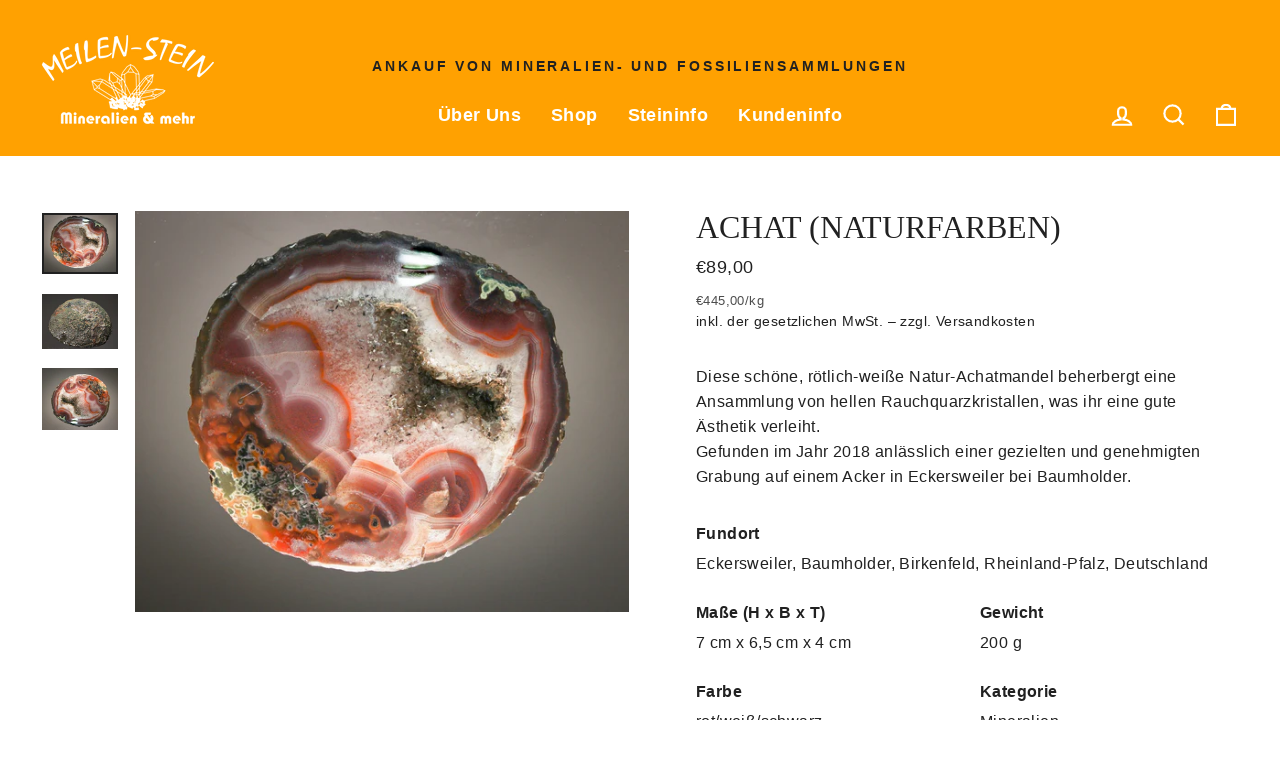

--- FILE ---
content_type: text/javascript
request_url: https://meilen-stein.de/cdn/shop/t/4/assets/boost-pfs-instant-search.js?v=81494777122567760641620946563
body_size: -540
content:
var boostPFSInstantSearchConfig={search:{suggestionMobileStyle:"style2"}};(function(){BoostPFS.inject(this),SearchInput.prototype.customizeInstantSearch=function(){}})();
//# sourceMappingURL=/cdn/shop/t/4/assets/boost-pfs-instant-search.js.map?v=81494777122567760641620946563
